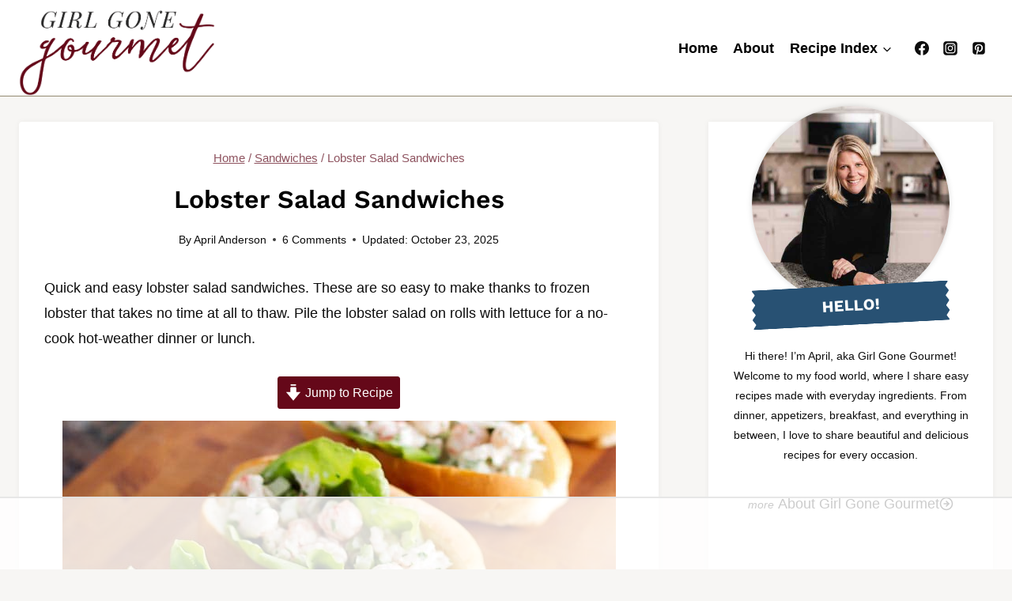

--- FILE ---
content_type: text/html
request_url: https://api.intentiq.com/profiles_engine/ProfilesEngineServlet?at=39&mi=10&dpi=936734067&pt=17&dpn=1&iiqidtype=2&iiqpcid=db698a55-1f8c-4c8c-b30c-f45420cf1456&iiqpciddate=1768745420917&pcid=35a9fcff-ce98-4307-826b-b3852c211b9b&idtype=3&gdpr=0&japs=false&jaesc=0&jafc=0&jaensc=0&jsver=0.33&testGroup=A&source=pbjs&ABTestingConfigurationSource=group&abtg=A&vrref=https%3A%2F%2Fwww.girlgonegourmet.com
body_size: 53
content:
{"abPercentage":97,"adt":1,"ct":2,"isOptedOut":false,"data":{"eids":[]},"dbsaved":"false","ls":true,"cttl":86400000,"abTestUuid":"g_11cd31b3-411a-421d-ac83-b84bdc06cf5d","tc":9,"sid":847049953}

--- FILE ---
content_type: text/html; charset=utf-8
request_url: https://www.google.com/recaptcha/api2/aframe
body_size: 267
content:
<!DOCTYPE HTML><html><head><meta http-equiv="content-type" content="text/html; charset=UTF-8"></head><body><script nonce="5ggA5fPiYPZiFnCVE4-hlA">/** Anti-fraud and anti-abuse applications only. See google.com/recaptcha */ try{var clients={'sodar':'https://pagead2.googlesyndication.com/pagead/sodar?'};window.addEventListener("message",function(a){try{if(a.source===window.parent){var b=JSON.parse(a.data);var c=clients[b['id']];if(c){var d=document.createElement('img');d.src=c+b['params']+'&rc='+(localStorage.getItem("rc::a")?sessionStorage.getItem("rc::b"):"");window.document.body.appendChild(d);sessionStorage.setItem("rc::e",parseInt(sessionStorage.getItem("rc::e")||0)+1);localStorage.setItem("rc::h",'1768745431018');}}}catch(b){}});window.parent.postMessage("_grecaptcha_ready", "*");}catch(b){}</script></body></html>

--- FILE ---
content_type: text/plain
request_url: https://rtb.openx.net/openrtbb/prebidjs
body_size: -231
content:
{"id":"fa776592-c53b-47f7-88f1-2bd2989a7c57","nbr":0}

--- FILE ---
content_type: text/plain
request_url: https://rtb.openx.net/openrtbb/prebidjs
body_size: -231
content:
{"id":"518660a1-3d68-4e94-b862-4799432d1735","nbr":0}

--- FILE ---
content_type: text/plain; charset=UTF-8
request_url: https://at.teads.tv/fpc?analytics_tag_id=PUB_17002&tfpvi=&gdpr_consent=&gdpr_status=22&gdpr_reason=220&ccpa_consent=&sv=prebid-v1
body_size: 56
content:
ZWEwZjRmODQtNTNiZC00M2U5LWE5NzktNTZjYzM0NzkyMGI5Iy05LTE=

--- FILE ---
content_type: text/plain
request_url: https://rtb.openx.net/openrtbb/prebidjs
body_size: -86
content:
{"id":"0ac72cea-e307-42c6-b0ed-2d5de090ecf3","nbr":0}

--- FILE ---
content_type: text/plain
request_url: https://rtb.openx.net/openrtbb/prebidjs
body_size: -231
content:
{"id":"b5b53dab-33fd-495a-aa63-70f237d4ccb4","nbr":0}

--- FILE ---
content_type: text/plain
request_url: https://rtb.openx.net/openrtbb/prebidjs
body_size: -231
content:
{"id":"06732ca9-e8cc-4795-be2c-605467a6608a","nbr":0}

--- FILE ---
content_type: text/plain
request_url: https://rtb.openx.net/openrtbb/prebidjs
body_size: -231
content:
{"id":"4142ce70-8c49-4ef6-bad7-2e44a3f279cb","nbr":0}

--- FILE ---
content_type: text/plain
request_url: https://rtb.openx.net/openrtbb/prebidjs
body_size: -231
content:
{"id":"aa5e163f-26ee-4d97-83f7-7ab2ea5b6f55","nbr":0}

--- FILE ---
content_type: text/plain
request_url: https://rtb.openx.net/openrtbb/prebidjs
body_size: -231
content:
{"id":"f3599549-cb52-4523-b200-8cc4a751b899","nbr":0}

--- FILE ---
content_type: text/plain
request_url: https://rtb.openx.net/openrtbb/prebidjs
body_size: -231
content:
{"id":"e3f16a15-0d05-4a4a-aca7-51186c2eb832","nbr":0}

--- FILE ---
content_type: text/plain
request_url: https://rtb.openx.net/openrtbb/prebidjs
body_size: -231
content:
{"id":"d4d5bf2d-58b4-4bc4-85b8-6328a4df5ede","nbr":0}

--- FILE ---
content_type: text/plain
request_url: https://rtb.openx.net/openrtbb/prebidjs
body_size: -231
content:
{"id":"d643b5d0-08cc-4e16-a578-bd4534924dcf","nbr":0}

--- FILE ---
content_type: text/plain
request_url: https://rtb.openx.net/openrtbb/prebidjs
body_size: -231
content:
{"id":"5a168490-be50-4840-903e-7aa90cf0d076","nbr":0}